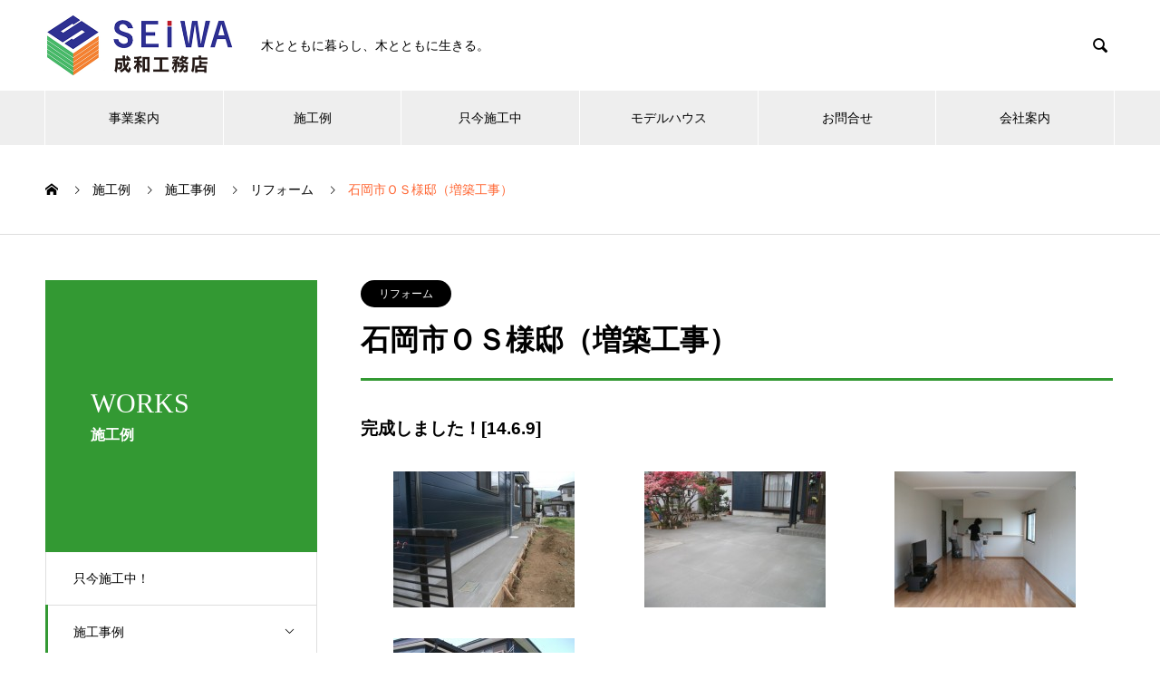

--- FILE ---
content_type: text/html; charset=UTF-8
request_url: https://seiwakoumuten.com/sekouchu/%E7%9F%B3%E5%B2%A1%E5%B8%82%EF%BD%8F%EF%BD%93%E6%A7%98%E9%82%B8%EF%BC%88%E5%A2%97%E7%AF%89%E5%B7%A5%E4%BA%8B%EF%BC%89/
body_size: 12482
content:

<!DOCTYPE html>
<html lang="ja" prefix="og: http://ogp.me/ns#">
<head>
<meta charset="UTF-8">
  <meta name="viewport" content="width=device-width, initial-scale=1">
  <meta name="description" content="完成しました！増築工事です。">
  <title>石岡市ＯＳ様邸（増築工事） &#8211; 成和工務店</title>
<meta name='robots' content='max-image-preview:large' />
	<style>img:is([sizes="auto" i], [sizes^="auto," i]) { contain-intrinsic-size: 3000px 1500px }</style>
	<link rel="alternate" type="application/rss+xml" title="成和工務店 &raquo; フィード" href="https://seiwakoumuten.com/feed/" />
<link rel="alternate" type="application/rss+xml" title="成和工務店 &raquo; コメントフィード" href="https://seiwakoumuten.com/comments/feed/" />
<script type="text/javascript">
/* <![CDATA[ */
window._wpemojiSettings = {"baseUrl":"https:\/\/s.w.org\/images\/core\/emoji\/16.0.1\/72x72\/","ext":".png","svgUrl":"https:\/\/s.w.org\/images\/core\/emoji\/16.0.1\/svg\/","svgExt":".svg","source":{"concatemoji":"https:\/\/seiwakoumuten.com\/wp3\/wp-includes\/js\/wp-emoji-release.min.js?ver=6.8.3"}};
/*! This file is auto-generated */
!function(s,n){var o,i,e;function c(e){try{var t={supportTests:e,timestamp:(new Date).valueOf()};sessionStorage.setItem(o,JSON.stringify(t))}catch(e){}}function p(e,t,n){e.clearRect(0,0,e.canvas.width,e.canvas.height),e.fillText(t,0,0);var t=new Uint32Array(e.getImageData(0,0,e.canvas.width,e.canvas.height).data),a=(e.clearRect(0,0,e.canvas.width,e.canvas.height),e.fillText(n,0,0),new Uint32Array(e.getImageData(0,0,e.canvas.width,e.canvas.height).data));return t.every(function(e,t){return e===a[t]})}function u(e,t){e.clearRect(0,0,e.canvas.width,e.canvas.height),e.fillText(t,0,0);for(var n=e.getImageData(16,16,1,1),a=0;a<n.data.length;a++)if(0!==n.data[a])return!1;return!0}function f(e,t,n,a){switch(t){case"flag":return n(e,"\ud83c\udff3\ufe0f\u200d\u26a7\ufe0f","\ud83c\udff3\ufe0f\u200b\u26a7\ufe0f")?!1:!n(e,"\ud83c\udde8\ud83c\uddf6","\ud83c\udde8\u200b\ud83c\uddf6")&&!n(e,"\ud83c\udff4\udb40\udc67\udb40\udc62\udb40\udc65\udb40\udc6e\udb40\udc67\udb40\udc7f","\ud83c\udff4\u200b\udb40\udc67\u200b\udb40\udc62\u200b\udb40\udc65\u200b\udb40\udc6e\u200b\udb40\udc67\u200b\udb40\udc7f");case"emoji":return!a(e,"\ud83e\udedf")}return!1}function g(e,t,n,a){var r="undefined"!=typeof WorkerGlobalScope&&self instanceof WorkerGlobalScope?new OffscreenCanvas(300,150):s.createElement("canvas"),o=r.getContext("2d",{willReadFrequently:!0}),i=(o.textBaseline="top",o.font="600 32px Arial",{});return e.forEach(function(e){i[e]=t(o,e,n,a)}),i}function t(e){var t=s.createElement("script");t.src=e,t.defer=!0,s.head.appendChild(t)}"undefined"!=typeof Promise&&(o="wpEmojiSettingsSupports",i=["flag","emoji"],n.supports={everything:!0,everythingExceptFlag:!0},e=new Promise(function(e){s.addEventListener("DOMContentLoaded",e,{once:!0})}),new Promise(function(t){var n=function(){try{var e=JSON.parse(sessionStorage.getItem(o));if("object"==typeof e&&"number"==typeof e.timestamp&&(new Date).valueOf()<e.timestamp+604800&&"object"==typeof e.supportTests)return e.supportTests}catch(e){}return null}();if(!n){if("undefined"!=typeof Worker&&"undefined"!=typeof OffscreenCanvas&&"undefined"!=typeof URL&&URL.createObjectURL&&"undefined"!=typeof Blob)try{var e="postMessage("+g.toString()+"("+[JSON.stringify(i),f.toString(),p.toString(),u.toString()].join(",")+"));",a=new Blob([e],{type:"text/javascript"}),r=new Worker(URL.createObjectURL(a),{name:"wpTestEmojiSupports"});return void(r.onmessage=function(e){c(n=e.data),r.terminate(),t(n)})}catch(e){}c(n=g(i,f,p,u))}t(n)}).then(function(e){for(var t in e)n.supports[t]=e[t],n.supports.everything=n.supports.everything&&n.supports[t],"flag"!==t&&(n.supports.everythingExceptFlag=n.supports.everythingExceptFlag&&n.supports[t]);n.supports.everythingExceptFlag=n.supports.everythingExceptFlag&&!n.supports.flag,n.DOMReady=!1,n.readyCallback=function(){n.DOMReady=!0}}).then(function(){return e}).then(function(){var e;n.supports.everything||(n.readyCallback(),(e=n.source||{}).concatemoji?t(e.concatemoji):e.wpemoji&&e.twemoji&&(t(e.twemoji),t(e.wpemoji)))}))}((window,document),window._wpemojiSettings);
/* ]]> */
</script>
<link rel='stylesheet' id='sbi_styles-css' href='https://seiwakoumuten.com/wp3/wp-content/plugins/instagram-feed/css/sbi-styles.min.css?ver=6.8.0' type='text/css' media='all' />
<style id='wp-emoji-styles-inline-css' type='text/css'>

	img.wp-smiley, img.emoji {
		display: inline !important;
		border: none !important;
		box-shadow: none !important;
		height: 1em !important;
		width: 1em !important;
		margin: 0 0.07em !important;
		vertical-align: -0.1em !important;
		background: none !important;
		padding: 0 !important;
	}
</style>
<link rel='stylesheet' id='wp-block-library-css' href='https://seiwakoumuten.com/wp3/wp-includes/css/dist/block-library/style.min.css?ver=6.8.3' type='text/css' media='all' />
<style id='classic-theme-styles-inline-css' type='text/css'>
/*! This file is auto-generated */
.wp-block-button__link{color:#fff;background-color:#32373c;border-radius:9999px;box-shadow:none;text-decoration:none;padding:calc(.667em + 2px) calc(1.333em + 2px);font-size:1.125em}.wp-block-file__button{background:#32373c;color:#fff;text-decoration:none}
</style>
<style id='global-styles-inline-css' type='text/css'>
:root{--wp--preset--aspect-ratio--square: 1;--wp--preset--aspect-ratio--4-3: 4/3;--wp--preset--aspect-ratio--3-4: 3/4;--wp--preset--aspect-ratio--3-2: 3/2;--wp--preset--aspect-ratio--2-3: 2/3;--wp--preset--aspect-ratio--16-9: 16/9;--wp--preset--aspect-ratio--9-16: 9/16;--wp--preset--color--black: #000000;--wp--preset--color--cyan-bluish-gray: #abb8c3;--wp--preset--color--white: #ffffff;--wp--preset--color--pale-pink: #f78da7;--wp--preset--color--vivid-red: #cf2e2e;--wp--preset--color--luminous-vivid-orange: #ff6900;--wp--preset--color--luminous-vivid-amber: #fcb900;--wp--preset--color--light-green-cyan: #7bdcb5;--wp--preset--color--vivid-green-cyan: #00d084;--wp--preset--color--pale-cyan-blue: #8ed1fc;--wp--preset--color--vivid-cyan-blue: #0693e3;--wp--preset--color--vivid-purple: #9b51e0;--wp--preset--gradient--vivid-cyan-blue-to-vivid-purple: linear-gradient(135deg,rgba(6,147,227,1) 0%,rgb(155,81,224) 100%);--wp--preset--gradient--light-green-cyan-to-vivid-green-cyan: linear-gradient(135deg,rgb(122,220,180) 0%,rgb(0,208,130) 100%);--wp--preset--gradient--luminous-vivid-amber-to-luminous-vivid-orange: linear-gradient(135deg,rgba(252,185,0,1) 0%,rgba(255,105,0,1) 100%);--wp--preset--gradient--luminous-vivid-orange-to-vivid-red: linear-gradient(135deg,rgba(255,105,0,1) 0%,rgb(207,46,46) 100%);--wp--preset--gradient--very-light-gray-to-cyan-bluish-gray: linear-gradient(135deg,rgb(238,238,238) 0%,rgb(169,184,195) 100%);--wp--preset--gradient--cool-to-warm-spectrum: linear-gradient(135deg,rgb(74,234,220) 0%,rgb(151,120,209) 20%,rgb(207,42,186) 40%,rgb(238,44,130) 60%,rgb(251,105,98) 80%,rgb(254,248,76) 100%);--wp--preset--gradient--blush-light-purple: linear-gradient(135deg,rgb(255,206,236) 0%,rgb(152,150,240) 100%);--wp--preset--gradient--blush-bordeaux: linear-gradient(135deg,rgb(254,205,165) 0%,rgb(254,45,45) 50%,rgb(107,0,62) 100%);--wp--preset--gradient--luminous-dusk: linear-gradient(135deg,rgb(255,203,112) 0%,rgb(199,81,192) 50%,rgb(65,88,208) 100%);--wp--preset--gradient--pale-ocean: linear-gradient(135deg,rgb(255,245,203) 0%,rgb(182,227,212) 50%,rgb(51,167,181) 100%);--wp--preset--gradient--electric-grass: linear-gradient(135deg,rgb(202,248,128) 0%,rgb(113,206,126) 100%);--wp--preset--gradient--midnight: linear-gradient(135deg,rgb(2,3,129) 0%,rgb(40,116,252) 100%);--wp--preset--font-size--small: 13px;--wp--preset--font-size--medium: 20px;--wp--preset--font-size--large: 36px;--wp--preset--font-size--x-large: 42px;--wp--preset--spacing--20: 0.44rem;--wp--preset--spacing--30: 0.67rem;--wp--preset--spacing--40: 1rem;--wp--preset--spacing--50: 1.5rem;--wp--preset--spacing--60: 2.25rem;--wp--preset--spacing--70: 3.38rem;--wp--preset--spacing--80: 5.06rem;--wp--preset--shadow--natural: 6px 6px 9px rgba(0, 0, 0, 0.2);--wp--preset--shadow--deep: 12px 12px 50px rgba(0, 0, 0, 0.4);--wp--preset--shadow--sharp: 6px 6px 0px rgba(0, 0, 0, 0.2);--wp--preset--shadow--outlined: 6px 6px 0px -3px rgba(255, 255, 255, 1), 6px 6px rgba(0, 0, 0, 1);--wp--preset--shadow--crisp: 6px 6px 0px rgba(0, 0, 0, 1);}:where(.is-layout-flex){gap: 0.5em;}:where(.is-layout-grid){gap: 0.5em;}body .is-layout-flex{display: flex;}.is-layout-flex{flex-wrap: wrap;align-items: center;}.is-layout-flex > :is(*, div){margin: 0;}body .is-layout-grid{display: grid;}.is-layout-grid > :is(*, div){margin: 0;}:where(.wp-block-columns.is-layout-flex){gap: 2em;}:where(.wp-block-columns.is-layout-grid){gap: 2em;}:where(.wp-block-post-template.is-layout-flex){gap: 1.25em;}:where(.wp-block-post-template.is-layout-grid){gap: 1.25em;}.has-black-color{color: var(--wp--preset--color--black) !important;}.has-cyan-bluish-gray-color{color: var(--wp--preset--color--cyan-bluish-gray) !important;}.has-white-color{color: var(--wp--preset--color--white) !important;}.has-pale-pink-color{color: var(--wp--preset--color--pale-pink) !important;}.has-vivid-red-color{color: var(--wp--preset--color--vivid-red) !important;}.has-luminous-vivid-orange-color{color: var(--wp--preset--color--luminous-vivid-orange) !important;}.has-luminous-vivid-amber-color{color: var(--wp--preset--color--luminous-vivid-amber) !important;}.has-light-green-cyan-color{color: var(--wp--preset--color--light-green-cyan) !important;}.has-vivid-green-cyan-color{color: var(--wp--preset--color--vivid-green-cyan) !important;}.has-pale-cyan-blue-color{color: var(--wp--preset--color--pale-cyan-blue) !important;}.has-vivid-cyan-blue-color{color: var(--wp--preset--color--vivid-cyan-blue) !important;}.has-vivid-purple-color{color: var(--wp--preset--color--vivid-purple) !important;}.has-black-background-color{background-color: var(--wp--preset--color--black) !important;}.has-cyan-bluish-gray-background-color{background-color: var(--wp--preset--color--cyan-bluish-gray) !important;}.has-white-background-color{background-color: var(--wp--preset--color--white) !important;}.has-pale-pink-background-color{background-color: var(--wp--preset--color--pale-pink) !important;}.has-vivid-red-background-color{background-color: var(--wp--preset--color--vivid-red) !important;}.has-luminous-vivid-orange-background-color{background-color: var(--wp--preset--color--luminous-vivid-orange) !important;}.has-luminous-vivid-amber-background-color{background-color: var(--wp--preset--color--luminous-vivid-amber) !important;}.has-light-green-cyan-background-color{background-color: var(--wp--preset--color--light-green-cyan) !important;}.has-vivid-green-cyan-background-color{background-color: var(--wp--preset--color--vivid-green-cyan) !important;}.has-pale-cyan-blue-background-color{background-color: var(--wp--preset--color--pale-cyan-blue) !important;}.has-vivid-cyan-blue-background-color{background-color: var(--wp--preset--color--vivid-cyan-blue) !important;}.has-vivid-purple-background-color{background-color: var(--wp--preset--color--vivid-purple) !important;}.has-black-border-color{border-color: var(--wp--preset--color--black) !important;}.has-cyan-bluish-gray-border-color{border-color: var(--wp--preset--color--cyan-bluish-gray) !important;}.has-white-border-color{border-color: var(--wp--preset--color--white) !important;}.has-pale-pink-border-color{border-color: var(--wp--preset--color--pale-pink) !important;}.has-vivid-red-border-color{border-color: var(--wp--preset--color--vivid-red) !important;}.has-luminous-vivid-orange-border-color{border-color: var(--wp--preset--color--luminous-vivid-orange) !important;}.has-luminous-vivid-amber-border-color{border-color: var(--wp--preset--color--luminous-vivid-amber) !important;}.has-light-green-cyan-border-color{border-color: var(--wp--preset--color--light-green-cyan) !important;}.has-vivid-green-cyan-border-color{border-color: var(--wp--preset--color--vivid-green-cyan) !important;}.has-pale-cyan-blue-border-color{border-color: var(--wp--preset--color--pale-cyan-blue) !important;}.has-vivid-cyan-blue-border-color{border-color: var(--wp--preset--color--vivid-cyan-blue) !important;}.has-vivid-purple-border-color{border-color: var(--wp--preset--color--vivid-purple) !important;}.has-vivid-cyan-blue-to-vivid-purple-gradient-background{background: var(--wp--preset--gradient--vivid-cyan-blue-to-vivid-purple) !important;}.has-light-green-cyan-to-vivid-green-cyan-gradient-background{background: var(--wp--preset--gradient--light-green-cyan-to-vivid-green-cyan) !important;}.has-luminous-vivid-amber-to-luminous-vivid-orange-gradient-background{background: var(--wp--preset--gradient--luminous-vivid-amber-to-luminous-vivid-orange) !important;}.has-luminous-vivid-orange-to-vivid-red-gradient-background{background: var(--wp--preset--gradient--luminous-vivid-orange-to-vivid-red) !important;}.has-very-light-gray-to-cyan-bluish-gray-gradient-background{background: var(--wp--preset--gradient--very-light-gray-to-cyan-bluish-gray) !important;}.has-cool-to-warm-spectrum-gradient-background{background: var(--wp--preset--gradient--cool-to-warm-spectrum) !important;}.has-blush-light-purple-gradient-background{background: var(--wp--preset--gradient--blush-light-purple) !important;}.has-blush-bordeaux-gradient-background{background: var(--wp--preset--gradient--blush-bordeaux) !important;}.has-luminous-dusk-gradient-background{background: var(--wp--preset--gradient--luminous-dusk) !important;}.has-pale-ocean-gradient-background{background: var(--wp--preset--gradient--pale-ocean) !important;}.has-electric-grass-gradient-background{background: var(--wp--preset--gradient--electric-grass) !important;}.has-midnight-gradient-background{background: var(--wp--preset--gradient--midnight) !important;}.has-small-font-size{font-size: var(--wp--preset--font-size--small) !important;}.has-medium-font-size{font-size: var(--wp--preset--font-size--medium) !important;}.has-large-font-size{font-size: var(--wp--preset--font-size--large) !important;}.has-x-large-font-size{font-size: var(--wp--preset--font-size--x-large) !important;}
:where(.wp-block-post-template.is-layout-flex){gap: 1.25em;}:where(.wp-block-post-template.is-layout-grid){gap: 1.25em;}
:where(.wp-block-columns.is-layout-flex){gap: 2em;}:where(.wp-block-columns.is-layout-grid){gap: 2em;}
:root :where(.wp-block-pullquote){font-size: 1.5em;line-height: 1.6;}
</style>
<link rel='stylesheet' id='contact-form-7-css' href='https://seiwakoumuten.com/wp3/wp-content/plugins/contact-form-7/includes/css/styles.css?ver=6.0.6' type='text/css' media='all' />
<link rel='stylesheet' id='responsive-lightbox-swipebox-css' href='https://seiwakoumuten.com/wp3/wp-content/plugins/responsive-lightbox/assets/swipebox/swipebox.min.css?ver=2.5.0' type='text/css' media='all' />
<link rel='stylesheet' id='nano-style-css' href='https://seiwakoumuten.com/wp3/wp-content/themes/nano_tcd065/style.css?ver=1.3' type='text/css' media='all' />
<script type="text/javascript" src="https://seiwakoumuten.com/wp3/wp-includes/js/jquery/jquery.min.js?ver=3.7.1" id="jquery-core-js"></script>
<script type="text/javascript" src="https://seiwakoumuten.com/wp3/wp-includes/js/jquery/jquery-migrate.min.js?ver=3.4.1" id="jquery-migrate-js"></script>
<script type="text/javascript" src="https://seiwakoumuten.com/wp3/wp-content/plugins/responsive-lightbox/assets/swipebox/jquery.swipebox.min.js?ver=2.5.0" id="responsive-lightbox-swipebox-js"></script>
<script type="text/javascript" src="https://seiwakoumuten.com/wp3/wp-includes/js/underscore.min.js?ver=1.13.7" id="underscore-js"></script>
<script type="text/javascript" src="https://seiwakoumuten.com/wp3/wp-content/plugins/responsive-lightbox/assets/infinitescroll/infinite-scroll.pkgd.min.js?ver=6.8.3" id="responsive-lightbox-infinite-scroll-js"></script>
<script type="text/javascript" id="responsive-lightbox-js-before">
/* <![CDATA[ */
var rlArgs = {"script":"swipebox","selector":"lightbox","customEvents":"","activeGalleries":true,"animation":true,"hideCloseButtonOnMobile":false,"removeBarsOnMobile":false,"hideBars":true,"hideBarsDelay":5000,"videoMaxWidth":1080,"useSVG":true,"loopAtEnd":false,"woocommerce_gallery":false,"ajaxurl":"https:\/\/seiwakoumuten.com\/wp3\/wp-admin\/admin-ajax.php","nonce":"fa43ac756a","preview":false,"postId":9073,"scriptExtension":false};
/* ]]> */
</script>
<script type="text/javascript" src="https://seiwakoumuten.com/wp3/wp-content/plugins/responsive-lightbox/js/front.js?ver=2.5.0" id="responsive-lightbox-js"></script>
<link rel="https://api.w.org/" href="https://seiwakoumuten.com/wp-json/" /><link rel="canonical" href="https://seiwakoumuten.com/sekouchu/%e7%9f%b3%e5%b2%a1%e5%b8%82%ef%bd%8f%ef%bd%93%e6%a7%98%e9%82%b8%ef%bc%88%e5%a2%97%e7%af%89%e5%b7%a5%e4%ba%8b%ef%bc%89/" />
<link rel='shortlink' href='https://seiwakoumuten.com/?p=9073' />
<link rel="alternate" title="oEmbed (JSON)" type="application/json+oembed" href="https://seiwakoumuten.com/wp-json/oembed/1.0/embed?url=https%3A%2F%2Fseiwakoumuten.com%2Fsekouchu%2F%25e7%259f%25b3%25e5%25b2%25a1%25e5%25b8%2582%25ef%25bd%258f%25ef%25bd%2593%25e6%25a7%2598%25e9%2582%25b8%25ef%25bc%2588%25e5%25a2%2597%25e7%25af%2589%25e5%25b7%25a5%25e4%25ba%258b%25ef%25bc%2589%2F" />
<link rel="alternate" title="oEmbed (XML)" type="text/xml+oembed" href="https://seiwakoumuten.com/wp-json/oembed/1.0/embed?url=https%3A%2F%2Fseiwakoumuten.com%2Fsekouchu%2F%25e7%259f%25b3%25e5%25b2%25a1%25e5%25b8%2582%25ef%25bd%258f%25ef%25bd%2593%25e6%25a7%2598%25e9%2582%25b8%25ef%25bc%2588%25e5%25a2%2597%25e7%25af%2589%25e5%25b7%25a5%25e4%25ba%258b%25ef%25bc%2589%2F&#038;format=xml" />
<link rel="shortcut icon" href="https://seiwakoumuten.com/wp3/wp-content/uploads/2020/09/favicon.ico">
<style>
.c-comment__form-submit:hover,.p-cb__item-btn a,.c-pw__btn,.p-readmore__btn:hover,.p-page-links a:hover span,.p-page-links > span,.p-pager a:hover,.p-pager span,.p-pagetop:focus,.p-pagetop:hover,.p-widget__title{background: #ff6633}.p-breadcrumb__item{color: #ff6633}.widget_nav_menu a:hover,.p-article02 a:hover .p-article02__title{color: #ff6633}.p-entry__body a{color: #ff6633}body{font-family: "Segoe UI", Verdana, "游ゴシック", YuGothic, "Hiragino Kaku Gothic ProN", Meiryo, sans-serif}.c-logo,.p-page-header__title,.p-banner__title,.p-cover__title,.p-archive-header__title,.p-article05__title,.p-article09__title,.p-cb__item-title,.p-article11__title,.p-article12__title,.p-index-content01__title,.p-header-content__title,.p-megamenu01__item-list > li > a,.p-article13__title,.p-megamenu02__title,.p-cover__header-title{font-family: "Times New Roman", "游明朝", "Yu Mincho", "游明朝体", "YuMincho", "ヒラギノ明朝 Pro W3", "Hiragino Mincho Pro", "HiraMinProN-W3", "HGS明朝E", "ＭＳ Ｐ明朝", "MS PMincho", serif; font-weight: 500}.p-hover-effect--type1:hover img{-webkit-transform: scale(1.2);transform: scale(1.2)}.p-blog__title{color: #000000;font-size: 28px}.p-cat--26{color: #f78035;border: 1px solid #f78035}.p-cat--27{color: #81d742;border: 1px solid #81d742}.p-article04:hover a .p-article04__title{color: #ff6633}.p-article06__content{border-left: 4px solid #339933}.p-article06__title a:hover{color: #339933}.p-article06__cat:hover{background: #339933}.l-header{background: #ffffff}.l-header--fixed.is-active{background: #ffffff}.l-header__desc{color: #000000;font-size: 14px}.l-header__nav{background: #eeeeee}.p-global-nav > li > a,.p-menu-btn{color: #000000}.p-global-nav > li > a:hover,.p-global-nav > .current-menu-item > a{background: #969696;color: #ffffff}.p-global-nav .sub-menu a{background: #6d6d6d;color: #ffffff}.p-global-nav .sub-menu a:hover{background: #a0a0a0;color: #ffffff}.p-global-nav .menu-item-has-children > a > .p-global-nav__toggle::before{border-color: #000000}.p-megamenu02::before{background: #ff6633}.p-megamenu02__list a:hover .p-article13__title{color: #ff6633}.p-footer-banners{background: #f4f4f4}.p-info{background: #ffffff;color: #000000}.p-info__logo{font-size: 32px}.p-info__desc{color: #000000;font-size: 14px}.p-footer-widgets{background: #ffffff;color: #000000}.p-footer-widget__title{color: #d90000}.p-footer-nav{background: #ffffff;color: #000000}.p-footer-nav a{color: #000000}.p-footer-nav a:hover{color: #000000}.p-copyright{background: #ff6633}.p-blog__title,.p-entry,.p-headline,.p-cat-list__title{border-top: 3px solid #339933}.p-works-entry__header{border-bottom: 3px solid #339933}.p-article01 a:hover .p-article01__title,.p-article03 a:hover .p-article03__title,.p-article05__link,.p-article08__title a:hover,.p-article09__link,.p-article07 a:hover .p-article07__title,.p-article10 a:hover .p-article10__title{color: #339933}.p-page-header,.p-list__item a::before,.p-cover__header,.p-works-entry__cat:hover,.p-service-cat-header{background: #339933}.p-page-header__title,.p-cover__header-title{color: #ffffff;font-size: 30px}.p-page-header__sub,.p-cover__header-sub{color: #ffffff;font-size: 16px}.p-works-entry__title{font-size: 32px}.p-entry__body{font-size: 16px}@media screen and (max-width: 767px) {.p-blog__title{font-size: 24px}.p-list .is-current > a{color: #339933}.p-works-entry__title{font-size: 20px}.p-entry__body{font-size: 14px}}@media screen and (max-width: 1199px) {.p-global-nav > li > a,.p-global-nav > li > a:hover{background: #ffffff;color: #000000}}@media screen and (max-width: 991px) {.p-page-header__title,.p-cover__header-title{font-size: 20px}.p-page-header__sub,.p-cover__header-sub{font-size: 14px}}.c-load--type1 { border: 3px solid rgba(255, 102, 51, 0.2); border-top-color: #ff6633; }
.p-works-entry__title {
    line-height: 1.4;
    margin-bottom: 20px;
}</style>
</head>
<body class="wp-singular works-template-default single single-works postid-9073 wp-theme-nano_tcd065">

  <div id="site_loader_overlay">
  <div id="site_loader_animation" class="c-load--type1">
      </div>
</div>

  <header id="js-header" class="l-header">
    <div class="l-header__inner l-inner">

      <div class="l-header__logo c-logo">
    <a href="https://seiwakoumuten.com/">
    <img src="https://seiwakoumuten.com/wp3/wp-content/uploads/2020/02/seiwa-logomark.png" alt="成和工務店" width="207.5">
  </a>
  </div>

      <p class="l-header__desc">木とともに暮らし、木とともに生きる。</p>

            <form id="js-header__form" role="search" method="get" class="l-header__form" action="https://seiwakoumuten.com/" _lpchecked="1">
		    <input id="js-header__form-input" class="l-header__form-input" type="text" value="" name="s" tabindex="-1">
        <button id="js-header__form-close" class="l-header__form-close p-close-btn" aria-hidden="true" type="button">閉じる</button>
      </form>
      <button id="js-header__search" class="l-header__search" aria-hidden="true">&#xe915;</button>
      
    </div>
    <button id="js-menu-btn" class="p-menu-btn c-menu-btn"></button>
    <nav id="js-header__nav" class="l-header__nav">
      <ul id="js-global-nav" class="p-global-nav l-inner"><li id="menu-item-8916" class="menu-item menu-item-type-custom menu-item-object-custom menu-item-has-children menu-item-8916"><a href="https://seiwakoumuten.com/service/">事業案内<span class="p-global-nav__toggle"></span></a>
<ul class="sub-menu">
	<li id="menu-item-8981" class="menu-item menu-item-type-post_type menu-item-object-company menu-item-8981"><a href="https://seiwakoumuten.com/service/shinchiku/">新築<span class="p-global-nav__toggle"></span></a></li>
	<li id="menu-item-8982" class="menu-item menu-item-type-post_type menu-item-object-company menu-item-8982"><a href="https://seiwakoumuten.com/service/reform/">リフォーム<span class="p-global-nav__toggle"></span></a></li>
	<li id="menu-item-8983" class="menu-item menu-item-type-post_type menu-item-object-company menu-item-8983"><a href="https://seiwakoumuten.com/service/gaiheki/">外壁・外装<span class="p-global-nav__toggle"></span></a></li>
	<li id="menu-item-8984" class="menu-item menu-item-type-post_type menu-item-object-company menu-item-8984"><a href="https://seiwakoumuten.com/service/gaikou/">お庭・外構工事<span class="p-global-nav__toggle"></span></a></li>
</ul>
</li>
<li id="menu-item-8938" class="menu-item menu-item-type-post_type_archive menu-item-object-works menu-item-has-children menu-item-8938"><a href="https://seiwakoumuten.com/sekouchu/">施工例<span class="p-global-nav__toggle"></span></a>
<ul class="sub-menu">
	<li id="menu-item-9245" class="menu-item menu-item-type-taxonomy menu-item-object-works_category menu-item-9245"><a href="https://seiwakoumuten.com/works_category/newbuilding/">新築<span class="p-global-nav__toggle"></span></a></li>
	<li id="menu-item-9244" class="menu-item menu-item-type-taxonomy menu-item-object-works_category current-works-ancestor current-menu-parent current-works-parent menu-item-9244"><a href="https://seiwakoumuten.com/works_category/reformation/">リフォーム<span class="p-global-nav__toggle"></span></a></li>
	<li id="menu-item-9246" class="menu-item menu-item-type-taxonomy menu-item-object-works_category menu-item-9246"><a href="https://seiwakoumuten.com/works_category/outerwall/">外壁・外装<span class="p-global-nav__toggle"></span></a></li>
	<li id="menu-item-9247" class="menu-item menu-item-type-taxonomy menu-item-object-works_category menu-item-9247"><a href="https://seiwakoumuten.com/works_category/gardenexterior/">お庭・外構<span class="p-global-nav__toggle"></span></a></li>
	<li id="menu-item-9248" class="menu-item menu-item-type-taxonomy menu-item-object-works_category menu-item-9248"><a href="https://seiwakoumuten.com/works_category/waterproof/">防水<span class="p-global-nav__toggle"></span></a></li>
	<li id="menu-item-9249" class="menu-item menu-item-type-taxonomy menu-item-object-works_category menu-item-9249"><a href="https://seiwakoumuten.com/works_category/other/">その他<span class="p-global-nav__toggle"></span></a></li>
</ul>
</li>
<li id="menu-item-9242" class="menu-item menu-item-type-taxonomy menu-item-object-works_category menu-item-9242"><a href="https://seiwakoumuten.com/works_category/underconstruction/">只今施工中<span class="p-global-nav__toggle"></span></a></li>
<li id="menu-item-9014" class="menu-item menu-item-type-post_type menu-item-object-page menu-item-has-children menu-item-9014"><a href="https://seiwakoumuten.com/modelhouse/">モデルハウス<span class="p-global-nav__toggle"></span></a>
<ul class="sub-menu">
	<li id="menu-item-9259" class="menu-item menu-item-type-post_type menu-item-object-page menu-item-9259"><a href="https://seiwakoumuten.com/modelhouse/">モデルハウス<span class="p-global-nav__toggle"></span></a></li>
	<li id="menu-item-9238" class="menu-item menu-item-type-post_type menu-item-object-page menu-item-9238"><a href="https://seiwakoumuten.com/showroom/">ショールーム<span class="p-global-nav__toggle"></span></a></li>
</ul>
</li>
<li id="menu-item-9026" class="menu-item menu-item-type-post_type menu-item-object-page menu-item-9026"><a href="https://seiwakoumuten.com/captmail/">お問合せ<span class="p-global-nav__toggle"></span></a></li>
<li id="menu-item-9027" class="menu-item menu-item-type-post_type menu-item-object-page menu-item-9027"><a href="https://seiwakoumuten.com/about/">会社案内<span class="p-global-nav__toggle"></span></a></li>
</ul>      <button id="js-header__nav-close" class="l-header__nav-close p-close-btn">閉じる</button>
    </nav>

    
  </header>
  <main class="l-main">

<ol class="p-breadcrumb c-breadcrumb l-inner" itemscope itemtype="http://schema.org/BreadcrumbList">
<li class="p-breadcrumb__item c-breadcrumb__item c-breadcrumb__item--home" itemprop="itemListElement" itemscope itemtype="http://schema.org/ListItem"><a href="https://seiwakoumuten.com/" itemprop="item"><span itemprop="name">HOME</span></a><meta itemprop="position" content="1"></li>
<li class="p-breadcrumb__item c-breadcrumb__item" itemprop="itemListElement" itemscope itemtype="http://schema.org/ListItem"><a href="https://seiwakoumuten.com/sekouchu/" itemprop="item"><span itemprop="name">施工例</span></a><meta itemprop="position" content="2"></li>
<li class="p-breadcrumb__item c-breadcrumb__item" itemprop="itemListElement" itemscope itemtype="http://schema.org/ListItem"><a href="https://seiwakoumuten.com/works_category/constructioncase/" itemprop="item"><span itemprop="name">施工事例</span></a><meta itemprop="position" content="3"></li>
<li class="p-breadcrumb__item c-breadcrumb__item" itemprop="itemListElement" itemscope itemtype="http://schema.org/ListItem"><a href="https://seiwakoumuten.com/works_category/reformation/" itemprop="item"><span itemprop="name">リフォーム</span></a><meta itemprop="position" content="4"></li>
<li class="p-breadcrumb__item c-breadcrumb__item" itemprop="itemListElement" itemscope itemtype="http://schema.org/ListItem"><span itemprop="name">石岡市ＯＳ様邸（増築工事）</span><meta itemprop="position" content="5"></li>
</ol>

<div class="l-contents l-contents--grid">

  <div class="l-contents__inner l-inner">

    <header class="l-page-header">
  <div class="p-page-header">
    <h1 class="p-page-header__title">WORKS</h1>
    <p class="p-page-header__sub">施工例</p>
  </div>
  <ul id="js-list" class="p-list">
<li class="p-list__item"><a href="https://seiwakoumuten.com/works_category/underconstruction/">只今施工中！</a></li><li class="p-list__item p-list__item--has-children"><a href="https://seiwakoumuten.com/works_category/constructioncase/">施工事例<span class="p-list__item-toggle"></span></a><ul class="p-list__item-sub" style="display: none;"><li class="p-list__item"><a href="https://seiwakoumuten.com/works_category/gardenexterior/">お庭・外構</a></li><li class="p-list__item"><a href="https://seiwakoumuten.com/works_category/other/">その他</a></li><li class="p-list__item is-current"><a href="https://seiwakoumuten.com/works_category/reformation/">リフォーム</a></li><li class="p-list__item"><a href="https://seiwakoumuten.com/works_category/outerwall/">外壁・外装</a></li><li class="p-list__item"><a href="https://seiwakoumuten.com/works_category/furniture/">家具</a></li><li class="p-list__item"><a href="https://seiwakoumuten.com/works_category/newbuilding/">新築</a></li><li class="p-list__item"><a href="https://seiwakoumuten.com/works_category/waterproof/">防水</a></li></ul></li></ul>
</header>

    <div class="l-primary">

            <article class="p-works-entry">
        <header class="p-works-entry__header">

          
                    <a class="p-works-entry__cat" href="https://seiwakoumuten.com/works_category/reformation/">リフォーム</a>
          
          <h1 class="p-works-entry__title">石岡市ＯＳ様邸（増築工事）</h1>
        </header>

        <div class="p-entry__body">
        <h4>完成しました！[14.6.9]</h4>

		<style type="text/css">
			#gallery-1 {
				margin: auto;
			}
			#gallery-1 .gallery-item {
				float: left;
				margin-top: 10px;
				text-align: center;
				width: 33%;
			}
			#gallery-1 img {
				border: 2px solid #cfcfcf;
			}
			#gallery-1 .gallery-caption {
				margin-left: 0;
			}
			/* see gallery_shortcode() in wp-includes/media.php */
		</style>
		<div id='gallery-1' class='gallery galleryid-9073 gallery-columns-3 gallery-size-medium'><dl class='gallery-item'>
			<dt class='gallery-icon landscape'>
				<a href='https://seiwakoumuten.com/wp3/wp-content/uploads/2014/06/石岡市Ｏ様邸-1.jpg' title="" data-rl_title="" class="rl-gallery-link" data-rl_caption="" data-rel="lightbox-gallery-1"><img decoding="async" width="200" height="150" src="https://seiwakoumuten.com/wp3/wp-content/uploads/2014/06/石岡市Ｏ様邸-1-200x150.jpg" class="attachment-medium size-medium" alt="" aria-describedby="gallery-1-2189" srcset="https://seiwakoumuten.com/wp3/wp-content/uploads/2014/06/石岡市Ｏ様邸-1-200x150.jpg 200w, https://seiwakoumuten.com/wp3/wp-content/uploads/2014/06/石岡市Ｏ様邸-1-220x165.jpg 220w, https://seiwakoumuten.com/wp3/wp-content/uploads/2014/06/石岡市Ｏ様邸-1.jpg 525w" sizes="(max-width: 200px) 100vw, 200px" /></a>
			</dt>
				<dd class='wp-caption-text gallery-caption' id='gallery-1-2189'>
				建物の裏側の犬走りを 流してより快適に
				</dd></dl><dl class='gallery-item'>
			<dt class='gallery-icon landscape'>
				<a href='https://seiwakoumuten.com/wp3/wp-content/uploads/2014/06/石岡市Ｏ様邸-2.jpg' title="" data-rl_title="" class="rl-gallery-link" data-rl_caption="" data-rel="lightbox-gallery-1"><img decoding="async" width="200" height="150" src="https://seiwakoumuten.com/wp3/wp-content/uploads/2014/06/石岡市Ｏ様邸-2-200x150.jpg" class="attachment-medium size-medium" alt="" aria-describedby="gallery-1-2190" srcset="https://seiwakoumuten.com/wp3/wp-content/uploads/2014/06/石岡市Ｏ様邸-2-200x150.jpg 200w, https://seiwakoumuten.com/wp3/wp-content/uploads/2014/06/石岡市Ｏ様邸-2-220x165.jpg 220w, https://seiwakoumuten.com/wp3/wp-content/uploads/2014/06/石岡市Ｏ様邸-2.jpg 578w" sizes="(max-width: 200px) 100vw, 200px" /></a>
			</dt>
				<dd class='wp-caption-text gallery-caption' id='gallery-1-2190'>
				庭の土間コンクリートを流し 庭もスッキリと
				</dd></dl><dl class='gallery-item'>
			<dt class='gallery-icon landscape'>
				<a href='https://seiwakoumuten.com/wp3/wp-content/uploads/2014/06/石岡市Ｏ様邸-3.jpg' title="" data-rl_title="" class="rl-gallery-link" data-rl_caption="" data-rel="lightbox-gallery-1"><img decoding="async" width="200" height="150" src="https://seiwakoumuten.com/wp3/wp-content/uploads/2014/06/石岡市Ｏ様邸-3-200x150.jpg" class="attachment-medium size-medium" alt="" aria-describedby="gallery-1-2191" srcset="https://seiwakoumuten.com/wp3/wp-content/uploads/2014/06/石岡市Ｏ様邸-3-200x150.jpg 200w, https://seiwakoumuten.com/wp3/wp-content/uploads/2014/06/石岡市Ｏ様邸-3-220x165.jpg 220w, https://seiwakoumuten.com/wp3/wp-content/uploads/2014/06/石岡市Ｏ様邸-3.jpg 635w" sizes="(max-width: 200px) 100vw, 200px" /></a>
			</dt>
				<dd class='wp-caption-text gallery-caption' id='gallery-1-2191'>
				内装工事も終わり カウンターを塗装して ピカピカに仕上げます
				</dd></dl><br style="clear: both" /><dl class='gallery-item'>
			<dt class='gallery-icon landscape'>
				<a href='https://seiwakoumuten.com/wp3/wp-content/uploads/2014/06/石岡市Ｏ様邸.jpg' title="" data-rl_title="" class="rl-gallery-link" data-rl_caption="" data-rel="lightbox-gallery-1"><img loading="lazy" decoding="async" width="200" height="150" src="https://seiwakoumuten.com/wp3/wp-content/uploads/2014/06/石岡市Ｏ様邸-200x150.jpg" class="attachment-medium size-medium" alt="" aria-describedby="gallery-1-2188" srcset="https://seiwakoumuten.com/wp3/wp-content/uploads/2014/06/石岡市Ｏ様邸-200x150.jpg 200w, https://seiwakoumuten.com/wp3/wp-content/uploads/2014/06/石岡市Ｏ様邸-220x165.jpg 220w, https://seiwakoumuten.com/wp3/wp-content/uploads/2014/06/石岡市Ｏ様邸.jpg 555w" sizes="auto, (max-width: 200px) 100vw, 200px" /></a>
			</dt>
				<dd class='wp-caption-text gallery-caption' id='gallery-1-2188'>
				外壁も同じ色に合わせ 耐震金物も補強しました いよいよ完成致しました 長い間工事にご協力してもらい 有難うございました これからが長いお付き合いになります 宜しくお願い致します！
				</dd></dl>
			<br style='clear: both' />
		</div>

<h4>増築工事です。</h4>

		<style type="text/css">
			#gallery-2 {
				margin: auto;
			}
			#gallery-2 .gallery-item {
				float: left;
				margin-top: 10px;
				text-align: center;
				width: 33%;
			}
			#gallery-2 img {
				border: 2px solid #cfcfcf;
			}
			#gallery-2 .gallery-caption {
				margin-left: 0;
			}
			/* see gallery_shortcode() in wp-includes/media.php */
		</style>
		<div id='gallery-2' class='gallery galleryid-9073 gallery-columns-3 gallery-size-medium'><dl class='gallery-item'>
			<dt class='gallery-icon landscape'>
				<a href='https://seiwakoumuten.com/wp3/wp-content/uploads/2014/06/石岡市ＯＳ様邸-1.jpg' title="" data-rl_title="" class="rl-gallery-link" data-rl_caption="" data-rel="lightbox-gallery-2"><img loading="lazy" decoding="async" width="200" height="150" src="https://seiwakoumuten.com/wp3/wp-content/uploads/2014/06/石岡市ＯＳ様邸-1-200x150.jpg" class="attachment-medium size-medium" alt="" srcset="https://seiwakoumuten.com/wp3/wp-content/uploads/2014/06/石岡市ＯＳ様邸-1-200x150.jpg 200w, https://seiwakoumuten.com/wp3/wp-content/uploads/2014/06/石岡市ＯＳ様邸-1-220x165.jpg 220w, https://seiwakoumuten.com/wp3/wp-content/uploads/2014/06/石岡市ＯＳ様邸-1.jpg 536w" sizes="auto, (max-width: 200px) 100vw, 200px" /></a>
			</dt></dl><dl class='gallery-item'>
			<dt class='gallery-icon landscape'>
				<a href='https://seiwakoumuten.com/wp3/wp-content/uploads/2014/06/石岡市ＯＳ様邸-2.jpg' title="" data-rl_title="" class="rl-gallery-link" data-rl_caption="" data-rel="lightbox-gallery-2"><img loading="lazy" decoding="async" width="200" height="150" src="https://seiwakoumuten.com/wp3/wp-content/uploads/2014/06/石岡市ＯＳ様邸-2-200x150.jpg" class="attachment-medium size-medium" alt="" srcset="https://seiwakoumuten.com/wp3/wp-content/uploads/2014/06/石岡市ＯＳ様邸-2-200x150.jpg 200w, https://seiwakoumuten.com/wp3/wp-content/uploads/2014/06/石岡市ＯＳ様邸-2-220x165.jpg 220w, https://seiwakoumuten.com/wp3/wp-content/uploads/2014/06/石岡市ＯＳ様邸-2.jpg 513w" sizes="auto, (max-width: 200px) 100vw, 200px" /></a>
			</dt></dl><dl class='gallery-item'>
			<dt class='gallery-icon landscape'>
				<a href='https://seiwakoumuten.com/wp3/wp-content/uploads/2014/06/石岡市ＯＳ様邸-3.jpg' title="" data-rl_title="" class="rl-gallery-link" data-rl_caption="" data-rel="lightbox-gallery-2"><img loading="lazy" decoding="async" width="200" height="150" src="https://seiwakoumuten.com/wp3/wp-content/uploads/2014/06/石岡市ＯＳ様邸-3-200x150.jpg" class="attachment-medium size-medium" alt="" srcset="https://seiwakoumuten.com/wp3/wp-content/uploads/2014/06/石岡市ＯＳ様邸-3-200x150.jpg 200w, https://seiwakoumuten.com/wp3/wp-content/uploads/2014/06/石岡市ＯＳ様邸-3-220x165.jpg 220w, https://seiwakoumuten.com/wp3/wp-content/uploads/2014/06/石岡市ＯＳ様邸-3.jpg 474w" sizes="auto, (max-width: 200px) 100vw, 200px" /></a>
			</dt></dl><br style="clear: both" /><dl class='gallery-item'>
			<dt class='gallery-icon landscape'>
				<a href='https://seiwakoumuten.com/wp3/wp-content/uploads/2014/06/石岡市ＯＳ様邸-4.jpg' title="" data-rl_title="" class="rl-gallery-link" data-rl_caption="" data-rel="lightbox-gallery-2"><img loading="lazy" decoding="async" width="200" height="150" src="https://seiwakoumuten.com/wp3/wp-content/uploads/2014/06/石岡市ＯＳ様邸-4-200x150.jpg" class="attachment-medium size-medium" alt="" srcset="https://seiwakoumuten.com/wp3/wp-content/uploads/2014/06/石岡市ＯＳ様邸-4-200x150.jpg 200w, https://seiwakoumuten.com/wp3/wp-content/uploads/2014/06/石岡市ＯＳ様邸-4-220x165.jpg 220w, https://seiwakoumuten.com/wp3/wp-content/uploads/2014/06/石岡市ＯＳ様邸-4.jpg 474w" sizes="auto, (max-width: 200px) 100vw, 200px" /></a>
			</dt></dl><dl class='gallery-item'>
			<dt class='gallery-icon landscape'>
				<a href='https://seiwakoumuten.com/wp3/wp-content/uploads/2014/06/石岡市ＯＳ様邸.jpg' title="" data-rl_title="" class="rl-gallery-link" data-rl_caption="" data-rel="lightbox-gallery-2"><img loading="lazy" decoding="async" width="200" height="150" src="https://seiwakoumuten.com/wp3/wp-content/uploads/2014/06/石岡市ＯＳ様邸-200x150.jpg" class="attachment-medium size-medium" alt="" srcset="https://seiwakoumuten.com/wp3/wp-content/uploads/2014/06/石岡市ＯＳ様邸-200x150.jpg 200w, https://seiwakoumuten.com/wp3/wp-content/uploads/2014/06/石岡市ＯＳ様邸-220x165.jpg 220w, https://seiwakoumuten.com/wp3/wp-content/uploads/2014/06/石岡市ＯＳ様邸.jpg 502w" sizes="auto, (max-width: 200px) 100vw, 200px" /></a>
			</dt></dl><dl class='gallery-item'>
			<dt class='gallery-icon landscape'>
				<a href='https://seiwakoumuten.com/wp3/wp-content/uploads/2014/06/石岡市Ｏ様邸-1.jpg' title="" data-rl_title="" class="rl-gallery-link" data-rl_caption="" data-rel="lightbox-gallery-2"><img loading="lazy" decoding="async" width="200" height="150" src="https://seiwakoumuten.com/wp3/wp-content/uploads/2014/06/石岡市Ｏ様邸-1-200x150.jpg" class="attachment-medium size-medium" alt="" aria-describedby="gallery-2-2189" srcset="https://seiwakoumuten.com/wp3/wp-content/uploads/2014/06/石岡市Ｏ様邸-1-200x150.jpg 200w, https://seiwakoumuten.com/wp3/wp-content/uploads/2014/06/石岡市Ｏ様邸-1-220x165.jpg 220w, https://seiwakoumuten.com/wp3/wp-content/uploads/2014/06/石岡市Ｏ様邸-1.jpg 525w" sizes="auto, (max-width: 200px) 100vw, 200px" /></a>
			</dt>
				<dd class='wp-caption-text gallery-caption' id='gallery-2-2189'>
				建物の裏側の犬走りを 流してより快適に
				</dd></dl><br style="clear: both" /><dl class='gallery-item'>
			<dt class='gallery-icon landscape'>
				<a href='https://seiwakoumuten.com/wp3/wp-content/uploads/2014/06/石岡市Ｏ様邸-2.jpg' title="" data-rl_title="" class="rl-gallery-link" data-rl_caption="" data-rel="lightbox-gallery-2"><img loading="lazy" decoding="async" width="200" height="150" src="https://seiwakoumuten.com/wp3/wp-content/uploads/2014/06/石岡市Ｏ様邸-2-200x150.jpg" class="attachment-medium size-medium" alt="" aria-describedby="gallery-2-2190" srcset="https://seiwakoumuten.com/wp3/wp-content/uploads/2014/06/石岡市Ｏ様邸-2-200x150.jpg 200w, https://seiwakoumuten.com/wp3/wp-content/uploads/2014/06/石岡市Ｏ様邸-2-220x165.jpg 220w, https://seiwakoumuten.com/wp3/wp-content/uploads/2014/06/石岡市Ｏ様邸-2.jpg 578w" sizes="auto, (max-width: 200px) 100vw, 200px" /></a>
			</dt>
				<dd class='wp-caption-text gallery-caption' id='gallery-2-2190'>
				庭の土間コンクリートを流し 庭もスッキリと
				</dd></dl><dl class='gallery-item'>
			<dt class='gallery-icon landscape'>
				<a href='https://seiwakoumuten.com/wp3/wp-content/uploads/2014/06/石岡市Ｏ様邸-3.jpg' title="" data-rl_title="" class="rl-gallery-link" data-rl_caption="" data-rel="lightbox-gallery-2"><img loading="lazy" decoding="async" width="200" height="150" src="https://seiwakoumuten.com/wp3/wp-content/uploads/2014/06/石岡市Ｏ様邸-3-200x150.jpg" class="attachment-medium size-medium" alt="" aria-describedby="gallery-2-2191" srcset="https://seiwakoumuten.com/wp3/wp-content/uploads/2014/06/石岡市Ｏ様邸-3-200x150.jpg 200w, https://seiwakoumuten.com/wp3/wp-content/uploads/2014/06/石岡市Ｏ様邸-3-220x165.jpg 220w, https://seiwakoumuten.com/wp3/wp-content/uploads/2014/06/石岡市Ｏ様邸-3.jpg 635w" sizes="auto, (max-width: 200px) 100vw, 200px" /></a>
			</dt>
				<dd class='wp-caption-text gallery-caption' id='gallery-2-2191'>
				内装工事も終わり カウンターを塗装して ピカピカに仕上げます
				</dd></dl><dl class='gallery-item'>
			<dt class='gallery-icon landscape'>
				<a href='https://seiwakoumuten.com/wp3/wp-content/uploads/2014/06/石岡市Ｏ様邸.jpg' title="" data-rl_title="" class="rl-gallery-link" data-rl_caption="" data-rel="lightbox-gallery-2"><img loading="lazy" decoding="async" width="200" height="150" src="https://seiwakoumuten.com/wp3/wp-content/uploads/2014/06/石岡市Ｏ様邸-200x150.jpg" class="attachment-medium size-medium" alt="" aria-describedby="gallery-2-2188" srcset="https://seiwakoumuten.com/wp3/wp-content/uploads/2014/06/石岡市Ｏ様邸-200x150.jpg 200w, https://seiwakoumuten.com/wp3/wp-content/uploads/2014/06/石岡市Ｏ様邸-220x165.jpg 220w, https://seiwakoumuten.com/wp3/wp-content/uploads/2014/06/石岡市Ｏ様邸.jpg 555w" sizes="auto, (max-width: 200px) 100vw, 200px" /></a>
			</dt>
				<dd class='wp-caption-text gallery-caption' id='gallery-2-2188'>
				外壁も同じ色に合わせ 耐震金物も補強しました いよいよ完成致しました 長い間工事にご協力してもらい 有難うございました これからが長いお付き合いになります 宜しくお願い致します！
				</dd></dl><br style="clear: both" />
		</div>

        </div>

        			  <ul class="p-nav01 c-nav01 u-clearfix">
			  	<li class="p-nav01__item--prev p-nav01__item c-nav01__item c-nav01__item--prev"><a href="https://seiwakoumuten.com/sekouchu/%e7%9f%b3%e5%b2%a1%e5%b8%82%e3%80%80%ef%bd%8f%e6%a7%98%e9%82%b8/" data-prev="前の記事"><span>石岡市　Ｏ様邸</span></a></li>
			  	<li class="p-nav01__item--next p-nav01__item c-nav01__item c-nav01__item--next"><a href="https://seiwakoumuten.com/sekouchu/%e8%a1%8c%e6%96%b9%e5%b8%82%ef%bd%88%e6%a7%98%e3%80%80%e6%96%b0%e7%af%89%e5%b7%a5%e4%ba%8b/" data-next="次の記事"><span>行方市Ｈ様邸　新築工事</span></a></li>
			  </ul>
        
      </article><!-- /.p-works-entry -->
      
            <section class="p-latest-works">
        <h2 class="p-latest-works__headline">施工例</h2>

        <div class="p-latest-works__list">
                    <article class="p-latest-works__list-item p-article08">
            <a class="p-article08__img p-hover-effect--type1" href="https://seiwakoumuten.com/sekouchu/%e5%b0%8f%e7%be%8e%e7%8e%89%e5%b8%82%ef%bd%8b%e6%a7%98%e9%82%b8%e3%80%80%e3%83%aa%e3%83%95%e3%82%a9%e3%83%bc%e3%83%a0%e7%8e%84%e9%96%a2%e3%83%89%e3%82%a2%e5%b7%a5%e4%ba%8b/">
              <img width="135" height="150" src="https://seiwakoumuten.com/wp3/wp-content/uploads/2018/10/S__13459472-e1539847977876-135x150-1.jpg" class="attachment-size7 size-size7 wp-post-image" alt="" decoding="async" loading="lazy" />            </a>
            <h3 class="p-article08__title">
              <a href="https://seiwakoumuten.com/sekouchu/%e5%b0%8f%e7%be%8e%e7%8e%89%e5%b8%82%ef%bd%8b%e6%a7%98%e9%82%b8%e3%80%80%e3%83%aa%e3%83%95%e3%82%a9%e3%83%bc%e3%83%a0%e7%8e%84%e9%96%a2%e3%83%89%e3%82%a2%e5%b7%a5%e4%ba%8b/">小美玉市Ｋ様邸　リフォーム(玄関ドア)工事</a>
            </h3>
          </article>
                    <article class="p-latest-works__list-item p-article08">
            <a class="p-article08__img p-hover-effect--type1" href="https://seiwakoumuten.com/sekouchu/%e3%81%8b%e3%81%99%e3%81%bf%e3%81%8c%e3%81%86%e3%82%89%e5%b8%82%ef%bd%8b%e6%a7%98%e9%82%b8%e3%80%80%e3%83%aa%e3%83%95%e3%82%a9%e3%83%bc%e3%83%a0%e5%b7%a5%e4%ba%8b-2/">
              <img width="200" height="150" src="https://seiwakoumuten.com/wp3/wp-content/uploads/2017/07/IMG_1574-200x150-1.jpg" class="attachment-size7 size-size7 wp-post-image" alt="" decoding="async" loading="lazy" />            </a>
            <h3 class="p-article08__title">
              <a href="https://seiwakoumuten.com/sekouchu/%e3%81%8b%e3%81%99%e3%81%bf%e3%81%8c%e3%81%86%e3%82%89%e5%b8%82%ef%bd%8b%e6%a7%98%e9%82%b8%e3%80%80%e3%83%aa%e3%83%95%e3%82%a9%e3%83%bc%e3%83%a0%e5%b7%a5%e4%ba%8b-2/">かすみがうら市Ｋ様邸　リフォーム工事</a>
            </h3>
          </article>
                    <article class="p-latest-works__list-item p-article08">
            <a class="p-article08__img p-hover-effect--type1" href="https://seiwakoumuten.com/sekouchu/%e7%9f%b3%e5%b2%a1%e5%b8%82%ef%bd%93%e6%a7%98%e9%82%b8%e5%86%85%e8%a3%85%e5%b7%a5%e4%ba%8b-2/">
              <img width="150" height="150" src="https://seiwakoumuten.com/wp3/wp-content/uploads/2015/08/9617f57d5c65b605aaebc1352b5aa542.png" class="attachment-size7 size-size7 wp-post-image" alt="" decoding="async" loading="lazy" srcset="https://seiwakoumuten.com/wp3/wp-content/uploads/2015/08/9617f57d5c65b605aaebc1352b5aa542.png 150w, https://seiwakoumuten.com/wp3/wp-content/uploads/2015/08/9617f57d5c65b605aaebc1352b5aa542-130x130.png 130w" sizes="auto, (max-width: 150px) 100vw, 150px" />            </a>
            <h3 class="p-article08__title">
              <a href="https://seiwakoumuten.com/sekouchu/%e7%9f%b3%e5%b2%a1%e5%b8%82%ef%bd%93%e6%a7%98%e9%82%b8%e5%86%85%e8%a3%85%e5%b7%a5%e4%ba%8b-2/">石岡市Ｓ様邸(リフォーム工事)</a>
            </h3>
          </article>
                    <article class="p-latest-works__list-item p-article08">
            <a class="p-article08__img p-hover-effect--type1" href="https://seiwakoumuten.com/sekouchu/%e7%9f%b3%e5%b2%a1%e5%b8%82%ef%bd%99%e6%a7%98%e9%82%b8%e3%80%80%e3%83%aa%e3%83%95%e3%82%a9%e3%83%bc%e3%83%a0%e6%b5%b4%e5%ae%a4%e6%94%b9%e4%bf%ae%e5%b7%a5%e4%ba%8b/">
              <img width="450" height="300" src="https://seiwakoumuten.com/wp3/wp-content/uploads/2018/06/0924198e9f8d58f5ee31230c6de6b8b0-450x300.png" class="attachment-size7 size-size7 wp-post-image" alt="" decoding="async" loading="lazy" />            </a>
            <h3 class="p-article08__title">
              <a href="https://seiwakoumuten.com/sekouchu/%e7%9f%b3%e5%b2%a1%e5%b8%82%ef%bd%99%e6%a7%98%e9%82%b8%e3%80%80%e3%83%aa%e3%83%95%e3%82%a9%e3%83%bc%e3%83%a0%e6%b5%b4%e5%ae%a4%e6%94%b9%e4%bf%ae%e5%b7%a5%e4%ba%8b/">石岡市Ｙ様邸　リフォーム(浴室改修)工事</a>
            </h3>
          </article>
                    <article class="p-latest-works__list-item p-article08">
            <a class="p-article08__img p-hover-effect--type1" href="https://seiwakoumuten.com/sekouchu/%e5%9c%9f%e6%b5%a6%e5%b8%82a%e6%a7%98%e9%82%b8%e3%80%80%e3%83%aa%e3%83%95%e3%82%a9%e3%83%bc%e3%83%a0%e5%b7%a5%e4%ba%8b/">
              <img width="490" height="300" src="https://seiwakoumuten.com/wp3/wp-content/uploads/2017/08/IMG_6338-1-490x300.jpg" class="attachment-size7 size-size7 wp-post-image" alt="" decoding="async" loading="lazy" />            </a>
            <h3 class="p-article08__title">
              <a href="https://seiwakoumuten.com/sekouchu/%e5%9c%9f%e6%b5%a6%e5%b8%82a%e6%a7%98%e9%82%b8%e3%80%80%e3%83%aa%e3%83%95%e3%82%a9%e3%83%bc%e3%83%a0%e5%b7%a5%e4%ba%8b/">土浦市Ｍ様邸　リフォーム工事</a>
            </h3>
          </article>
                    <article class="p-latest-works__list-item p-article08">
            <a class="p-article08__img p-hover-effect--type1" href="https://seiwakoumuten.com/sekouchu/%e9%98%bf%e8%a6%8b%e7%94%bah%e6%a7%98%e9%82%b8%ef%bc%88%e3%83%aa%e3%83%95%e3%82%a9%e3%83%bc%e3%83%a0%e5%b7%a5%e4%ba%8b%ef%bc%89/">
              <img width="200" height="150" src="https://seiwakoumuten.com/wp3/wp-content/uploads/2015/11/a09db07e8bea9e8d3e3c80d7fcf7221a.png" class="attachment-size7 size-size7 wp-post-image" alt="" decoding="async" loading="lazy" />            </a>
            <h3 class="p-article08__title">
              <a href="https://seiwakoumuten.com/sekouchu/%e9%98%bf%e8%a6%8b%e7%94%bah%e6%a7%98%e9%82%b8%ef%bc%88%e3%83%aa%e3%83%95%e3%82%a9%e3%83%bc%e3%83%a0%e5%b7%a5%e4%ba%8b%ef%bc%89/">阿見町Ｆ様邸（リフォーム・塗装工事）</a>
            </h3>
          </article>
                  </div>

     </section>
    
    </div><!-- /.l-primary -->
    <div class="l-secondary">
<div class="p-widget tcdw_banner_list1_widget" id="tcdw_banner_list1_widget-2">

<ul class="p-banners-list">
<li class="p-banners-list__item p-banner"><a href="https://seiwakoumuten.com/wp3/service/reform/"><div class="p-banner__content" style="background: linear-gradient(to right, rgba(0, 0, 0, 0.75) 0%, transparent 75%);"><p>成和工務店のリフォーム</p></div><img src="https://seiwakoumuten.com/wp3/wp-content/uploads/2020/02/banner-reform-600x240-1-600x240.jpg" alt=""></a></li><li class="p-banners-list__item p-banner"><a href="https://seiwakoumuten.com/wp3/sekouchu/"><div class="p-banner__content" style="background: linear-gradient(to right, rgba(0, 0, 0, 0.75) 0%, transparent 75%);"><p>施工中の現場です。</p></div><img src="https://seiwakoumuten.com/wp3/wp-content/uploads/2020/02/banner-sekochu-600x240-1-600x240.jpg" alt=""></a></li><li class="p-banners-list__item p-banner"><a href="http://seiwakoumuten.com/wp3/recruit"><div class="p-banner__content"><p></p></div><img src="https://seiwakoumuten.com/wp3/wp-content/uploads/2020/02/banner-recruit-600x240-1-600x240.jpg" alt=""></a></li></ul>
</div>
</div><!-- /.l-secondary -->
  </div>
</div>

  </main>
  <footer class="l-footer">

        <div class="p-footer-banners">
      <ul class="p-footer-banners__list l-inner">

        <li class="p-footer-banners__list-item p-banner p-banner--lg"><a href="https://seiwakoumuten.com/wp3/service/shinchiku/"><div class="p-banner__content" style="background: linear-gradient(to right, rgba(0,0,0, 0.75) 0%, transparent 75%);"><p>成和工務店が造る新築の家</p></div><img width="740" height="280" src="https://seiwakoumuten.com/wp3/wp-content/uploads/2020/02/top-banner-shinchiku-740x280-1-740x280.jpg" class="attachment-size5 size-size5" alt="" decoding="async" loading="lazy" srcset="https://seiwakoumuten.com/wp3/wp-content/uploads/2020/02/top-banner-shinchiku-740x280-1.jpg 740w, https://seiwakoumuten.com/wp3/wp-content/uploads/2020/02/top-banner-shinchiku-740x280-1-200x76.jpg 200w" sizes="auto, (max-width: 740px) 100vw, 740px" /></a></li><li class="p-footer-banners__list-item p-banner p-banner--lg"><a href="https://seiwakoumuten.com/wp3/service/reform/"><div class="p-banner__content" style="background: linear-gradient(to right, rgba(0,0,0, 0.75) 0%, transparent 75%);"><p>リフォームは成和工務店</p></div><img width="740" height="280" src="https://seiwakoumuten.com/wp3/wp-content/uploads/2020/02/top-banner-reform-740x280-1-740x280.jpg" class="attachment-size5 size-size5" alt="" decoding="async" loading="lazy" srcset="https://seiwakoumuten.com/wp3/wp-content/uploads/2020/02/top-banner-reform-740x280-1.jpg 740w, https://seiwakoumuten.com/wp3/wp-content/uploads/2020/02/top-banner-reform-740x280-1-200x76.jpg 200w" sizes="auto, (max-width: 740px) 100vw, 740px" /></a></li><li class="p-footer-banners__list-item p-banner p-banner--lg"><a href="https://seiwakoumuten.com/wp3/service/gaiheki/"><div class="p-banner__content" style="background: linear-gradient(to right, rgba(0,0,0, 0.75) 0%, transparent 75%);"><p>工務店が行う外壁塗装</p></div><img width="740" height="280" src="https://seiwakoumuten.com/wp3/wp-content/uploads/2020/02/top-banner-gaiheki-740x280-1-740x280.jpg" class="attachment-size5 size-size5" alt="" decoding="async" loading="lazy" srcset="https://seiwakoumuten.com/wp3/wp-content/uploads/2020/02/top-banner-gaiheki-740x280-1.jpg 740w, https://seiwakoumuten.com/wp3/wp-content/uploads/2020/02/top-banner-gaiheki-740x280-1-200x76.jpg 200w" sizes="auto, (max-width: 740px) 100vw, 740px" /></a></li>
      </ul>
    </div>
    
    <div class="p-info">
      <div class="p-info__inner l-inner">

        <div class="p-info__logo c-logo">
    <a href="https://seiwakoumuten.com/">
  <img src="https://seiwakoumuten.com/wp3/wp-content/uploads/2020/02/seiwa-logomark-smartphone.png" alt="成和工務店" width="170">
  </a>
  </div>

        <p class="p-info__desc">木とともに暮らし、木とともに生きる。</p>

	      <ul class="p-social-nav">
                                                            	      </ul>
      </div>
    </div>
        <div class="p-footer-widgets">
      <div class="p-footer-widgets__inner l-inner">
        <div class="p-footer-widgets__item p-footer-widget widget_text" id="text-12">
<h2 class="p-footer-widget__title">お問合せはフリーダイヤルで</h2>			<div class="textwidget"><p><img loading="lazy" decoding="async" class="alignnone size-medium wp-image-9454" src="https://seiwakoumuten.com/wp3/wp-content/uploads/2020/03/freedial-2-200x33.png" alt="" width="200" height="33" srcset="https://seiwakoumuten.com/wp3/wp-content/uploads/2020/03/freedial-2-200x33.png 200w, https://seiwakoumuten.com/wp3/wp-content/uploads/2020/03/freedial-2-1024x167.png 1024w, https://seiwakoumuten.com/wp3/wp-content/uploads/2020/03/freedial-2-768x125.png 768w, https://seiwakoumuten.com/wp3/wp-content/uploads/2020/03/freedial-2.png 1448w" sizes="auto, (max-width: 200px) 100vw, 200px" /></p>
</div>
		</div>
<div class="p-footer-widgets__item p-footer-widget widget_text" id="text-14">
<h2 class="p-footer-widget__title">成和工務店 本社 住所</h2>			<div class="textwidget"><p>〒300－0013<br />
茨城県土浦市神立町659－14</p>
</div>
		</div>
<div class="p-footer-widgets__item p-footer-widget widget_text" id="text-15">
<h2 class="p-footer-widget__title">モデルハウス 住所</h2>			<div class="textwidget"><p>〒315-0052<br />
茨城県かすみがうら市下稲吉3198-1</p>
</div>
		</div>
<div class="p-footer-widgets__item p-footer-widget widget_text" id="text-18">
<h2 class="p-footer-widget__title">石岡店／倉庫　住所</h2>			<div class="textwidget"><p>〒319-0112<br />
茨城県小美玉市竹原下郷219-1</p>
</div>
		</div>
      </div>
    </div><!-- /.p-footer-widgets -->
        <ul id="menu-main" class="p-footer-nav"><li class="menu-item menu-item-type-custom menu-item-object-custom menu-item-8916"><a href="https://seiwakoumuten.com/service/">事業案内</a></li>
<li class="menu-item menu-item-type-post_type_archive menu-item-object-works menu-item-8938"><a href="https://seiwakoumuten.com/sekouchu/">施工例</a></li>
<li class="menu-item menu-item-type-taxonomy menu-item-object-works_category menu-item-9242"><a href="https://seiwakoumuten.com/works_category/underconstruction/">只今施工中</a></li>
<li class="menu-item menu-item-type-post_type menu-item-object-page menu-item-9014"><a href="https://seiwakoumuten.com/modelhouse/">モデルハウス</a></li>
<li class="menu-item menu-item-type-post_type menu-item-object-page menu-item-9026"><a href="https://seiwakoumuten.com/captmail/">お問合せ</a></li>
<li class="menu-item menu-item-type-post_type menu-item-object-page menu-item-9027"><a href="https://seiwakoumuten.com/about/">会社案内</a></li>
</ul>    <p class="p-copyright">
      <small>Copyright &copy; 成和工務店 All Rights Reserved.</small>
    </p>
    <div id="js-pagetop" class="p-pagetop"><a href="#"></a></div>
  </footer>
  <script type="speculationrules">
{"prefetch":[{"source":"document","where":{"and":[{"href_matches":"\/*"},{"not":{"href_matches":["\/wp3\/wp-*.php","\/wp3\/wp-admin\/*","\/wp3\/wp-content\/uploads\/*","\/wp3\/wp-content\/*","\/wp3\/wp-content\/plugins\/*","\/wp3\/wp-content\/themes\/nano_tcd065\/*","\/*\\?(.+)"]}},{"not":{"selector_matches":"a[rel~=\"nofollow\"]"}},{"not":{"selector_matches":".no-prefetch, .no-prefetch a"}}]},"eagerness":"conservative"}]}
</script>
<!-- Instagram Feed JS -->
<script type="text/javascript">
var sbiajaxurl = "https://seiwakoumuten.com/wp3/wp-admin/admin-ajax.php";
</script>
<script type="text/javascript" src="https://seiwakoumuten.com/wp3/wp-includes/js/dist/hooks.min.js?ver=4d63a3d491d11ffd8ac6" id="wp-hooks-js"></script>
<script type="text/javascript" src="https://seiwakoumuten.com/wp3/wp-includes/js/dist/i18n.min.js?ver=5e580eb46a90c2b997e6" id="wp-i18n-js"></script>
<script type="text/javascript" id="wp-i18n-js-after">
/* <![CDATA[ */
wp.i18n.setLocaleData( { 'text direction\u0004ltr': [ 'ltr' ] } );
/* ]]> */
</script>
<script type="text/javascript" src="https://seiwakoumuten.com/wp3/wp-content/plugins/contact-form-7/includes/swv/js/index.js?ver=6.0.6" id="swv-js"></script>
<script type="text/javascript" id="contact-form-7-js-translations">
/* <![CDATA[ */
( function( domain, translations ) {
	var localeData = translations.locale_data[ domain ] || translations.locale_data.messages;
	localeData[""].domain = domain;
	wp.i18n.setLocaleData( localeData, domain );
} )( "contact-form-7", {"translation-revision-date":"2025-04-11 06:42:50+0000","generator":"GlotPress\/4.0.1","domain":"messages","locale_data":{"messages":{"":{"domain":"messages","plural-forms":"nplurals=1; plural=0;","lang":"ja_JP"},"This contact form is placed in the wrong place.":["\u3053\u306e\u30b3\u30f3\u30bf\u30af\u30c8\u30d5\u30a9\u30fc\u30e0\u306f\u9593\u9055\u3063\u305f\u4f4d\u7f6e\u306b\u7f6e\u304b\u308c\u3066\u3044\u307e\u3059\u3002"],"Error:":["\u30a8\u30e9\u30fc:"]}},"comment":{"reference":"includes\/js\/index.js"}} );
/* ]]> */
</script>
<script type="text/javascript" id="contact-form-7-js-before">
/* <![CDATA[ */
var wpcf7 = {
    "api": {
        "root": "https:\/\/seiwakoumuten.com\/wp-json\/",
        "namespace": "contact-form-7\/v1"
    }
};
/* ]]> */
</script>
<script type="text/javascript" src="https://seiwakoumuten.com/wp3/wp-content/plugins/contact-form-7/includes/js/index.js?ver=6.0.6" id="contact-form-7-js"></script>
<script type="text/javascript" src="https://seiwakoumuten.com/wp3/wp-content/themes/nano_tcd065/assets/js/bundle.js?ver=1.3" id="nano-bundle-js"></script>
<script type="text/javascript" src="https://seiwakoumuten.com/wp3/wp-content/themes/nano_tcd065/assets/js/comment.js?ver=1.3" id="nano-comment-js"></script>
<script>
(function($) {
  var initialized = false;
  var initialize = function() {
    if (initialized) return;
    initialized = true;

    $(document).trigger('js-initialized');
    $(window).trigger('resize').trigger('scroll');
  };

  	$(window).load(function() {
    setTimeout(initialize, 800);
		$('#site_loader_animation:not(:hidden, :animated)').delay(600).fadeOut(400);
		$('#site_loader_overlay:not(:hidden, :animated)').delay(900).fadeOut(800);
	});
	setTimeout(function(){
		setTimeout(initialize, 800);
		$('#site_loader_animation:not(:hidden, :animated)').delay(600).fadeOut(400);
		$('#site_loader_overlay:not(:hidden, :animated)').delay(900).fadeOut(800);
	}, 3000);

  
})(jQuery);
</script>
</body>
</html>
